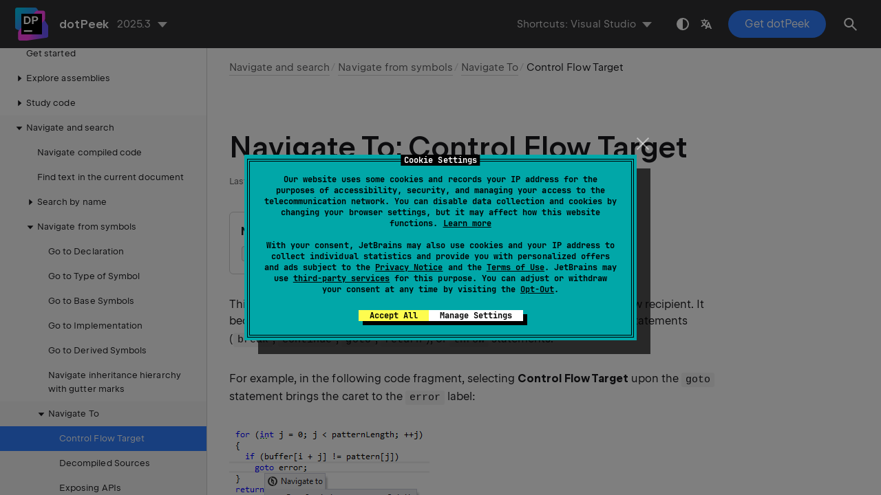

--- FILE ---
content_type: text/html
request_url: https://www.jetbrains.com/help/decompiler/Navigation_and_Search__Navigate_from_Here__Control_Flow_Target.html
body_size: 2652
content:
<!DOCTYPE html SYSTEM "about:legacy-compat">
<html lang="en-US" data-preset="contrast" data-primary-color="#307FFF"><head><link rel="canonical" href="https://www.jetbrains.com/help/decompiler/Navigation_and_Search__Navigate_from_Here__Control_Flow_Target.html" data-react-helmet="true"/><meta charset="UTF-8"></meta><meta name="built-on" content="2025-11-11T12:11:24.15600896"><meta name="build-number" content="556"><title>Navigate To: Control Flow Target | dotPeek Documentation</title><script type="application/json" id="virtual-toc-data">[]</script><script type="application/json" id="topic-shortcuts">{"NavigateTo":{"vs":{"keystrokes":[{"keys":["mod-Alt","char-`"]}],"platform":"PC"},"rs":{"keystrokes":[{"keys":["mod-Control","mod-Shift","char-G"]}],"platform":"PC"}}}</script><link href="https://resources.jetbrains.com/writerside/apidoc/6.25/app.css" rel="stylesheet"><link rel="manifest" href="https://www.jetbrains.com/site.webmanifest"><meta name="msapplication-TileColor" content="#000000"><link rel="apple-touch-icon" sizes="180x180" href="https://jetbrains.com/apple-touch-icon.png"><link rel="icon" type="image/png" sizes="32x32" href="https://jetbrains.com/favicon-32x32.png"><link rel="icon" type="image/png" sizes="16x16" href="https://jetbrains.com/favicon-16x16.png"><meta name="msapplication-TileImage" content="https://resources.jetbrains.com/storage/ui/favicons/mstile-144x144.png"><meta name="msapplication-square70x70logo" content="https://resources.jetbrains.com/storage/ui/favicons/mstile-70x70.png"><meta name="msapplication-square150x150logo" content="https://resources.jetbrains.com/storage/ui/favicons/mstile-150x150.png"><meta name="msapplication-wide310x150logo" content="https://resources.jetbrains.com/storage/ui/favicons/mstile-310x150.png"><meta name="msapplication-square310x310logo" content="https://resources.jetbrains.com/storage/ui/favicons/mstile-310x310.png"><meta name="image" content="https://resources.jetbrains.com/storage/products/dotpeek/img/meta/preview.png"><!-- Open Graph --><meta property="og:title" content="Navigate To: Control Flow Target | dotPeek"><meta property="og:description" content=""><meta property="og:image" content="https://resources.jetbrains.com/storage/products/dotpeek/img/meta/preview.png"><meta property="og:site_name" content="dotPeek Help"><meta property="og:type" content="website"><meta property="og:locale" content="en_US"><meta property="og:url" content="https://www.jetbrains.com/help/decompiler/Navigation_and_Search__Navigate_from_Here__Control_Flow_Target.html"><!-- End Open Graph --><!-- Twitter Card --><meta name="twitter:card" content="summary_large_image"><meta name="twitter:site" content="@dotPeek"><meta name="twitter:title" content="Navigate To: Control Flow Target | dotPeek"><meta name="twitter:description" content=""><meta name="twitter:creator" content="@dotPeek"><meta name="twitter:image:src" content="https://resources.jetbrains.com/storage/products/dotpeek/img/meta/preview.png"><!-- End Twitter Card --><!-- Schema.org WebPage --><script type="application/ld+json">{
    "@context": "http://schema.org",
    "@type": "WebPage",
    "@id": "https://www.jetbrains.com/help/decompiler/Navigation_and_Search__Navigate_from_Here__Control_Flow_Target.html#webpage",
    "url": "https://www.jetbrains.com/help/decompiler/Navigation_and_Search__Navigate_from_Here__Control_Flow_Target.html",
    "name": "Navigate To: Control Flow Target | dotPeek",
    "description": "",
    "image": "https://resources.jetbrains.com/storage/products/dotpeek/img/meta/preview.png",
    "inLanguage":"en-US"
}</script><!-- End Schema.org --><!-- Schema.org WebSite --><script type="application/ld+json">{
    "@type": "WebSite",
    "@id": "https://www.jetbrains.com/help/decompiler/#website",
    "url": "https://www.jetbrains.com/help/decompiler/",
    "name": "dotPeek Help"
}</script><!-- End Schema.org --><script>
    (function (w, d, s, l, i) {
        w[l] = w[l] || [];
        w[l].push({ 'gtm.start': new Date().getTime(), event: 'gtm.js' });
        var f = d.getElementsByTagName(s)[0], j = d.createElement(s), dl = l != 'dataLayer' ? '&amp;l=' + l : '';
        j.async = true;
        j.src = '//www.googletagmanager.com/gtm.js?id=' + i + dl;
        f.parentNode.insertBefore(j, f);
    })(window, document, 'script', 'dataLayer', 'GTM-5P98');
</script>
<script src="https://resources.jetbrains.com/storage/help-app/v6/analytics.js"></script></head><body data-id="Navigation_and_Search__Navigate_from_Here__Control_Flow_Target" data-main-title="Navigate To: Control Flow Target" data-article-props="{&quot;seeAlso&quot;:[{&quot;title&quot;:&quot;Concepts&quot;,&quot;links&quot;:[{&quot;url&quot;:&quot;Navigation_and_Search__Navigate_from_Here.html&quot;,&quot;text&quot;:&quot;Navigate To&quot;},{&quot;url&quot;:&quot;Navigation_and_Search__Search.html&quot;,&quot;text&quot;:&quot;Search by name&quot;},{&quot;url&quot;:&quot;Navigation_and_Search__Navigation_from_Symbols.html&quot;,&quot;text&quot;:&quot;Navigate from symbols&quot;},{&quot;url&quot;:&quot;Navigation_and_Search__Finding_Usages.html&quot;,&quot;text&quot;:&quot;Find Usages&quot;},{&quot;url&quot;:&quot;Navigation_and_Search__Context_Dependent_Navigation.html&quot;,&quot;text&quot;:&quot;Navigate current context&quot;}]},{&quot;title&quot;:&quot;Procedures&quot;,&quot;links&quot;:[{&quot;url&quot;:&quot;Navigation_and_Search__Navigate_from_Here__Function_Exits.html&quot;,&quot;text&quot;:&quot;Navigate To: Function Exits&quot;},{&quot;url&quot;:&quot;Navigation_and_Search__Navigate_from_Here__Implementing_Members.html&quot;,&quot;text&quot;:&quot;Navigate To: Implementing Members&quot;},{&quot;url&quot;:&quot;Navigation_and_Search__Navigate_from_Here__Member_Overloads.html&quot;,&quot;text&quot;:&quot;Navigate To: Member Overloads&quot;},{&quot;url&quot;:&quot;Navigation_and_Search__Navigate_from_Here__Overriding_Members.html&quot;,&quot;text&quot;:&quot;Navigate To: Overriding Members&quot;}]},{&quot;title&quot;:&quot;Procedures&quot;,&quot;links&quot;:[{&quot;url&quot;:&quot;Navigation_and_Search__Navigate_from_Here.html&quot;,&quot;text&quot;:&quot;Navigate To&quot;}]}],&quot;seeAlsoStyle&quot;:&quot;links&quot;}" data-template="article" data-breadcrumbs="Navigation_and_Search__Index.topic|Navigate and search///Navigation_and_Search__Navigation_from_Symbols.topic|Navigate from symbols///Navigation_and_Search__Navigate_from_Here.topic|Navigate To"><div class="wrapper"><main class="panel _main"><header class="panel__header"><div class="container"><h3>dotPeek 2025.3 Help</h3><div class="panel-trigger"></div></div></header><section class="panel__content"><div class="container"><article class="article" data-shortcut-switcher="inactive"><h1 data-toc="Navigation_and_Search__Navigate_from_Here__Control_Flow_Target" id="Navigation_and_Search__Navigate_from_Here__Control_Flow_Target.topic">Navigate To: Control Flow Target</h1><div class="micro-format" data-content="{&quot;microFormat&quot;:[&quot;<p id=\&quot;z6rjky0_38\&quot;><span class=\&quot;menupath\&quot; id=\&quot;z6rjky0_40\&quot;>Navigate | Navigate To | Control Flow Target</span></p>&quot;,&quot;<p id=\&quot;z6rjky0_39\&quot;><kbd id=\&quot;z6rjky0_41\&quot; data-key=\&quot;NavigateTo\&quot;>Control+Shift+G</kbd> | <span class=\&quot;control\&quot; id=\&quot;z6rjky0_42\&quot;>Control Flow Target</span></p>&quot;]}"></div><p id="z6rjky0_5">This command navigates from an code viewer position to the next control flow recipient. It becomes available when you invoke <a href="Navigation_and_Search__Navigate_from_Here.html" id="z6rjky0_14">Navigate To</a> at <code class="code" id="z6rjky0_15">foreach</code>, <code class="code" id="z6rjky0_16">yield</code>, jump statements (<code class="code" id="z6rjky0_17">break</code>, <code class="code" id="z6rjky0_18">continue</code>, <code class="code" id="z6rjky0_19">goto</code>, <code class="code" id="z6rjky0_20">return</code>), or <code class="code" id="z6rjky0_21">throw</code> statements.</p><p id="z6rjky0_6">For example, in the following code fragment, selecting <span class="control" id="z6rjky0_22">Control Flow Target</span> upon the <code class="code" id="z6rjky0_23">goto</code> statement brings the caret to the <code class="code" id="z6rjky0_24">error</code> label:</p><figure id="z6rjky0_7"><img alt="Navigating to control flow target" src="https://resources.jetbrains.com/help/img/dotnet/2025.3/Navigation_and_Search__Navigate_from_Here__control_flow_targets.png" title="Navigating to control flow target" width="291" height="194"></figure><p id="z6rjky0_13"><span class="emphasis" id="z6rjky0_43">This feature is inspired by and borrowed from <a href="http://www.jetbrains.com/resharper/" id="z6rjky0_44" data-external="true" rel="noopener noreferrer" target="_blank">JetBrains ReSharper</a>, a developer productivity tool for Microsoft Visual Studio.</span></p><div class="last-modified">11 February 2024</div><div data-feedback-placeholder="true"></div><div class="navigation-links _bottom"><a href="Navigation_and_Search__Navigate_from_Here.html" class="navigation-links__prev">Navigate To</a><a href="Navigation_and_Search__Navigate_from_Here__Decompiled_Code.html" class="navigation-links__next">Navigate To: Decompiled Sources</a></div></article><div id="disqus_thread"></div></div></section></main></div><script src="https://resources.jetbrains.com/writerside/apidoc/6.25/app.js"></script></body></html>